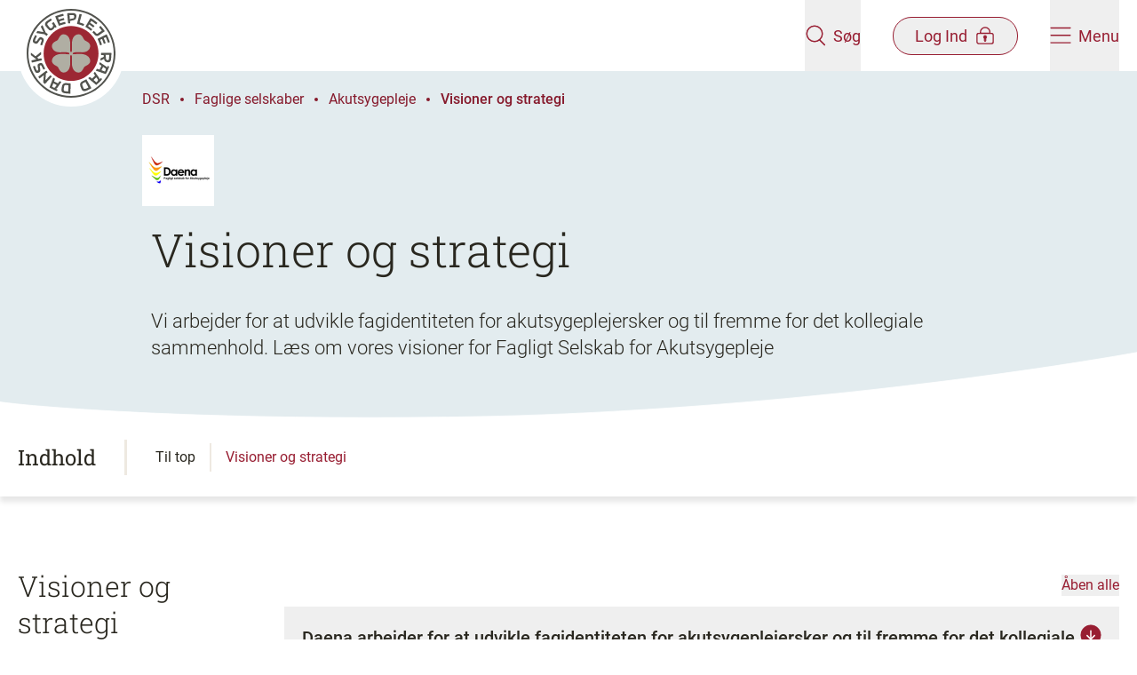

--- FILE ---
content_type: text/html; charset=utf-8
request_url: https://dsr.dk/faglige-selskaber/akutsygepleje/visioner-og-strategi/
body_size: 11358
content:

<!DOCTYPE html>
<html lang="da" dir="ltr">

<head>
  

<meta charset="utf-8"/>
<meta http-equiv="x-ua-compatible" content="ie=edge">
<meta name="viewport" content="width=device-width, initial-scale=1.0"/>

<title>Visioner og strategi | Akutsygepleje | Fagligt selskab | DSR | dsr.dk</title>

<link rel="icon" type="image/x-icon" href="/favicon.ico" />
<link rel="apple-touch-icon" sizes="180x180" href="/apple-touch-icon.png">
<link rel="icon" type="image/png" sizes="32x32" href="/favicon-32x32.png">
<link rel="icon" type="image/png" sizes="16x16" href="/favicon-16x16.png">
<link rel="manifest" href="/site.webmanifest">
<meta name="msapplication-TileColor" content="#9C2733">
<meta name="msapplication-config" content="browserconfig.xml">
<meta name="theme-color" content="#9C2733">

<meta name="description" content="Vi arbejder for at udvikle fagidentiteten for akutsygeplejersker og til fremme for det kollegiale sammenhold. Læs om vores visioner for Fagligt Selskab for Akutsygepleje"/>

<meta name="publication-date" content="9. februar 2023"/>
<meta name="updated-date" content="3. marts 2023"/>
<meta name="page-type" content="Fagligt selskab - indholdsside"/>

<meta name="sender" content="FS: Akutsygepleje"/>
<meta name="keywords" content="Akutsygepleje, Faglighed"/>
<meta name="google-site-verification" content="9O_tq0dPQjcy3z2c4PTcgFfciAIX_f2Z4dJORbAbvtA"/>


<meta property="og:type" content="website"/>
<meta property="og:url" content="https://dsr.dk/faglige-selskaber/akutsygepleje/visioner-og-strategi/"/>
<meta property="og:title" content="Visioner og strategi | Akutsygepleje | Fagligt selskab | DSR"/>
<meta property="og:description" content="Vi arbejder for at udvikle fagidentiteten for akutsygeplejersker og til fremme for det kollegiale sammenhold. Læs om vores visioner for Fagligt Selskab for Akutsygepleje"/>

<meta property="og:image" content="https://dsr.dk/open-graph-dsr-1200x630.png"/>
<meta property="og:image:width" content="1200"/>
<meta property="og:image:height" content="630"/>
<meta name="twitter:image" content="https://dsr.dk/open-graph-dsr-1200x630.png"/>
<meta name="twitter:image:height" content="1200"/>
<meta name="twitter:image:width" content="630"/>
<meta property="og:site_name" content="dsr.dk"/>
<meta property="og:locale" content="da_DK"/>

<meta name="twitter:card" content="summary_large_image"/>
<meta name="twitter:site" content="https://dsr.dk/faglige-selskaber/akutsygepleje/visioner-og-strategi/"/>


<link rel="canonical" href="https://dsr.dk/faglige-selskaber/akutsygepleje/visioner-og-strategi/" />



  <link rel="preload" as="font" type="font/woff2" crossorigin="anonymous" href="/dist/fonts/Roboto-Regular.woff2">
  <link rel="preload" as="font" type="font/woff2" crossorigin="anonymous" href="/dist/fonts/Roboto-Bold.woff2">
  <link rel="preload" as="font" type="font/woff2" crossorigin="anonymous" href="/dist/fonts/Roboto-Light.woff2">
  <link rel="preload" as="font" type="font/woff2" crossorigin="anonymous" href="/dist/fonts/Roboto-Medium.woff2">
  <link rel="preload" as="font" type="font/woff2" crossorigin="anonymous" href="/dist/fonts/RobotoSlab-Light.woff2">
  <link rel="preload" as="font" type="font/woff2" crossorigin="anonymous" href="/dist/fonts/RobotoSlab-Medium.woff2">
  <link rel="preload" as="font" type="font/woff2" crossorigin="anonymous" href="/dist/fonts/RobotoSlab-Regular.woff2">

  <link rel="stylesheet" href="/dist/vendors.css?v=mlgghHniIcDcT7u4dhL_2tzBK3oZ-L4zygzlqAce9pM" />
  <link rel="stylesheet" href="/dist/main.css?v=rhdjzRJdzoL0bJA00kckPSIMzeQcuMWBF1eEqiQTxOI" />

  <script src="/App_Plugins/UmbracoForms/Assets/promise-polyfill/dist/polyfill.min.js?v=13.4.0" type="application/javascript"></script><script src="/App_Plugins/UmbracoForms/Assets/aspnet-client-validation/dist/aspnet-validation.min.js?v=13.4.0" type="application/javascript"></script>

  
<script async src="https://cdn.adnuntius.com/adn.js"></script>

<script>
   window.adn = window.adn || {};
    adn.calls = adn.calls || [];
    
    window.addEventListener("DOMContentLoaded", () => {
       adn.calls.push(function () {
            adn.request({adUnits: [
              // Profiloverblik 1 - Min side - Desktop
              { auId: '0000000000282eff' },
              // Profiloverblik 1 - Min side - Mobile
              { auId: '0000000000282f00' },
              // Profiloverblik 2 - Min side - Desktop
              { auId: '0000000000282f03' },
              // Profiloverblik 2 - Min side - Mobile
              { auId: '0000000000282f0b' },
              // Sygeplejersken artikel 1 Desktop
              { auId: '0000000000282b9d' },
              // Sygeplejersken artikel 1 Mobile
              { auId: '0000000000282ef8' },
              // Sygeplejersken artikel 2 Desktop
              { auId: '0000000000283e1d' },
              // Sygeplejersken artikel 2 Mobile
              { auId: '0000000000283e1e' },
              // Sygeplejersken sektionsside Midt Desktop
              { auId: '000000000027de2d' },
              // Sygeplejersken sektionsside Midt Mobile
              { auId: '000000000027d8a6' },
              // Sygeplejersken sektionsside nederst Desktop
              { auId: '0000000000282f0c' },
              // Sygeplejersken sektionsside nederst - Mobile
              { auId: '0000000000282f0d' },
              // Sygeplejersken front page - Mobile
              { auId: '000000000047c991' },
              // Sygeplejersken front page - Desktop
              { auId: '000000000047c990' },
              // Sygeplejersken Article after 1st component - Mobile
              { auId: '000000000047c994' },
              // Sygeplejersken Article after 1st component - Desktop
              { auId: '000000000047c992' },
              // Sygeplejersken Article bottom - Mobile
              { auId: '000000000047c995' },
              // Sygeplejersken Article bottom - Desktop
              { auId: '000000000047c997' },
              
              //  Add ids for Restricted Content Page when they become available
            ]})
      });
    })
</script>
  
  

<!-- Google Tag Manager -->

<script>
    (function(w,d,s,l,i){
      w[l]=w[l]||[];w[l].push(
        {'gtm.start': new Date().getTime(),event:'gtm.js'}
      ); var f = d.getElementsByTagName(s)[0],
        j = d.createElement(s),dl=l!='dataLayer'?'&l='+l:'';j.async=true;j.src=
          'https://www.googletagmanager.com/gtm.js?id='+i+dl;f.parentNode.insertBefore(j,f);
    })(window,document,'script','dataLayer','GTM-TFSB7TCD');
</script>

<!-- End Google Tag Manager -->


<script>let url="/umbraco/engage/pagedata/ping",pageviewId="14a68f4ad2e04bb6af681a01b4d83454";if("function"==typeof navigator.sendBeacon&&"function"==typeof Blob){let e=new Blob([pageviewId],{type:"text/plain"});navigator.sendBeacon(url,e)}else{let a=new XMLHttpRequest;a.open("POST",url,1),a.setRequestHeader("Content-Type","text/plain"),a.send(pageviewId)}</script></head>

<body class="flex flex-col flex-1 min-h-screen">
<!-- Google Tag Manager (noscript) -->
<noscript>
    <iframe src=https://www.googletagmanager.com/ns.html?id =GTM-TFSB7TCD
            height="0" width="0" style="display:none;visibility:hidden"></iframe>
</noscript>
<!-- End Google Tag Manager (noscript) -->
<a href="#main-content"
   class="fixed top-0 z-50 py-4 -translate-x-1/2 -translate-y-full group duration-120 left-1/2 focus:translate-y-0 focus:outline-none print:hidden">
  <span
    class="block px-16 py-3 bg-red-400 text-white font-medium shadow-lg outline-2 outline-dashed outline-red-400 outline-offset-[5px] outline-">
    Spring
    menu over
  </span>
</a>


<header class="fixed top-0 left-0 right-0 z-40 duration-200 print:hidden" data-site-header>
  <div class="relative z-50 flex justify-between h-20 px-5 duration-200 bg-white" data-site-header-content>
    <a href="/" class="flex-1 block" aria-label="Klik her for at gå til forsiden af Dansk Sygeplejeråd">
      <img src="/dist/images/logo.svg" alt="Dansk Sygeplejeråd logo" class="w-[92px] h-[92px] md:w-[120px] md:h-[120px] duration-200"
        data-site-header-logo>
    </a>
    <div class="flex items-center text-red-400 space-x-9">
      <button class="flex flex-col items-center style-cta md:h-full group md:flex-row" aria-label="Åben søgemodul" data-search-panel-toggler>
        <div data-search-open-icon>
          <svg class="w-6 h-6" fill="" ><use xmlns:xlink="http://www.w3.org/1999/xlink" xlink:href="/dist/sprite.svg#dsr-search"></use></svg>
        </div>
        <div class="hidden" data-search-close-icon>
          <svg class="w-7 h-5 fill-red-400 group-hover:fill-red-300" fill="" ><use xmlns:xlink="http://www.w3.org/1999/xlink" xlink:href="/dist/sprite.svg#dsr-close"></use></svg>
        </div>
        <span class="mt-1 md:ml-2 md:mt-0 duration-120 group-hover:text-red-300">Søg</span>
      </button>

      <button
        href="#"
        class="flex flex-col items-center rounded-full style-cta md:flex-row md:py-2 md:border md:border-red-400 group md:px-6 md:duration-120 md:hover:bg-red-400 md:hover:text-white"
        aria-label="Åben medlems menu"
        data-member-menu-toggler
        >
        <span class=" order-1 mt-1 md:mr-2 md:mt-0 md:-order-1 group-hover:text-red-300 md:group-hover:text-white">Log Ind</span>
        
        <div data-member-menu-open-icon>
<svg class="w-6 h-5 shrink-0 stroke-red-400 md:group-hover:stroke-white" fill="" ><use xmlns:xlink="http://www.w3.org/1999/xlink" xlink:href="/dist/sprite.svg#dsr-lock"></use></svg>        </div>
        
        <div class="hidden" data-member-menu-close-icon>
          <svg class="w-6 h-5 fill-red-400 duration-120 md:group-hover:fill-white" fill="" ><use xmlns:xlink="http://www.w3.org/1999/xlink" xlink:href="/dist/sprite.svg#dsr-close"></use></svg>
        </div>
      </button>

      <button class="relative flex flex-col items-center style-cta group md:flex-row md:h-full" aria-label="Åben hovedemenu" data-site-menu-toggler>
        <div data-site-menu-burger-icon>
          <svg class="w-6 h-5" fill="" ><use xmlns:xlink="http://www.w3.org/1999/xlink" xlink:href="/dist/sprite.svg#dsr-burger-menu"></use></svg>
        </div>
        <div class="hidden" data-site-menu-close-icon>
          <svg class="w-6 h-5 fill-red-400 group-hover:fill-red-300" fill="" ><use xmlns:xlink="http://www.w3.org/1999/xlink" xlink:href="/dist/sprite.svg#dsr-close"></use></svg>
        </div>
        <span class="mt-1 md:ml-2 md:mt-0 group-hover:text-red-300">Menu</span>
      </button>
    </div>
  </div>

  <div class="absolute z-10 invisible w-full h-svh overflow-x-hidden bg-red-400 top-full overscroll-contain" data-site-menu>
    <div class="flex flex-col md:flex-row md:h-full">
      <div class="flex-1 pt-8 md:px-10 lg:px-32 md:pt-20">
        <div class="mb-4 ml-8">
          <a
            href="/bliv-medlem/"
            class="inline-block px-6 py-3 text-white border border-white rounded-full style-cta hover:text-red-500 hover:bg-white duration-120"
            data-site-menu-member-button>
            Bliv medlem
          </a>
        </div>

        <nav role="navigation" aria-label="Hovedmenu">
          <ul class="text-white divide-y style-h2-mobile md:style-h2 divide-white/25" data-site-menu-primary>
            <li>
              <a
                href="/loen-og-arbejdsvilkaar/"
                class="block px-8 py-5 hover:text-white/75 duration-120"
                >
                  L&#xF8;n og arbejdsvilk&#xE5;r
              </a>
            </li>
            <li>
              <a
                href="/medlemsfordele/"
                class="block px-8 py-5 hover:text-white/75 duration-120"
                >
                  Medlemsfordele
              </a>
            </li>
            <li>
              <a
                href="/fag-og-udvikling/"
                class="block px-8 py-5 hover:text-white/75 duration-120"
                >
                  Fag og udvikling
              </a>
            </li>
            <li>
              <a
                href="/arrangementer/"
                class="block px-8 py-5 hover:text-white/75 duration-120"
                >
                  Arrangementer
              </a>
            </li>
          </ul>
        </nav>
      </div>

      <div class="md:w-[40%] pb-28 h-full bg-red-500 md:pt-40 md:px-10 lg:px-32 md:overflow-y-scroll md:overscroll-contain" data-site-sub-menu-bg>
        <nav class="px-5 font-normal text-white style-h5 md:px-0" data-site-sub-menu>
          <div class="relative">
            <a class="relative block border-b h-14 group border-white/25 hover:text-white/75 duration-120"              >
                <button class="absolute flex items-center w-full h-full text-left -translate-y-1/2 top-1/2 md:pl-5" aria-label="Tryk for at se kredse" data-district-menu-trigger>
                  <span class="flex-1">Kredse</span>
                  <svg class="w-7 h-7 fill-white duration-120 group-hover:opacity-75" fill="" ><use xmlns:xlink="http://www.w3.org/1999/xlink" xlink:href="/dist/sprite.svg#dsr-arrow-right"></use></svg>
                </button>

                <button class="absolute flex items-center invisible w-full h-full text-left -translate-y-1/2 top-1/2 md:pl-5" aria-label="Tryk for at gå tilbage" data-district-menu-trigger>
                  <svg class="rotate-180 w-7 h-7 fill-white duration-120 group-hover:opacity-75" fill="" ><use xmlns:xlink="http://www.w3.org/1999/xlink" xlink:href="/dist/sprite.svg#dsr-arrow-right"></use></svg>
                  <span class="ml-4">Tilbage</span>
                </button>
            </a>

            <div data-site-sub-menu-container>
              <ul class="absolute w-full" data-service-menu>
                  <li>
                    <a
                      href="/lederforeningen/"
                      class="block py-4 hover:text-white/75 duration-120 md:pl-5"
                      >
                      Lederforeningen
                    </a>
                  </li>
                  <li>
                    <a
                      href="/sls/"
                      class="block py-4 hover:text-white/75 duration-120 md:pl-5"
                      >
                      SLS
                    </a>
                  </li>
                  <li>
                    <a
                      href="/dsr-mener/"
                      class="block py-4 hover:text-white/75 duration-120 md:pl-5"
                      >
                      DSR mener
                    </a>
                  </li>
                  <li>
                    <a
                      href="/om-dsr/"
                      class="block py-4 hover:text-white/75 duration-120 md:pl-5"
                      >
                      Om DSR
                    </a>
                  </li>
              </ul> 

              <div class="absolute top-0 invisible w-full left-full" aria-hidden data-district-menu>

                <p class="mt-5 mb-5 style-h3-mobile md:style-h3 md:ml-5">Kredse</p>
                <ul>
                    <li class="border-b border-white/25 last:border-0 md:ml-5 md:w-3/4 ">
                      <a
                        href="/kreds-hovedstaden/"
                        class="block py-4 hover:text-white/75 duration-120"
                        >
                          Kreds Hovedstaden
                      </a>
                    </li>
                    <li class="border-b border-white/25 last:border-0 md:ml-5 md:w-3/4 ">
                      <a
                        href="/kreds-midtjylland/"
                        class="block py-4 hover:text-white/75 duration-120"
                        >
                          Kreds Midtjylland
                      </a>
                    </li>
                    <li class="border-b border-white/25 last:border-0 md:ml-5 md:w-3/4 ">
                      <a
                        href="/kreds-nordjylland/"
                        class="block py-4 hover:text-white/75 duration-120"
                        >
                          Kreds Nordjylland
                      </a>
                    </li>
                    <li class="border-b border-white/25 last:border-0 md:ml-5 md:w-3/4 ">
                      <a
                        href="/kreds-sjaelland/"
                        class="block py-4 hover:text-white/75 duration-120"
                        >
                          Kreds Sj&#xE6;lland
                      </a>
                    </li>
                    <li class="border-b border-white/25 last:border-0 md:ml-5 md:w-3/4 ">
                      <a
                        href="/kreds-syddanmark/"
                        class="block py-4 hover:text-white/75 duration-120"
                        >
                          Kreds Syddanmark
                      </a>
                    </li>
                  </ul>
              </div>
            </div>
          </div>

        </nav>
      </div>
    </div>
  </div>
  
<div class="absolute invisible w-full bg-red-400 top-20 h-[150px] place-items-center grid" data-search-panel>
  <div class="w-full max-w-[840px] px-5">
    <form id="cludo-search-menu" class="relative flex w-full bg-white border-2 border-white rounded-full">
      <input
        class="flex-1 py-5 bg-transparent rounded-tl-full rounded-bl-full focus:outline-none px-7"
        placeholder="Søg på emne, titel eller indhold" title="Indtast et eller flere søgeord relateret til emnet"
        data-search-field name="searchrequest" type="search" autocomplete="off" aria-autocomplete="list" aria-haspopup="true">
      <input class="text-center text-white bg-red-400 rounded-tr-full rounded-br-full cursor-pointer duration-120 hover:bg-red-500 style-h4-mobile md:style-h4 w-20 sm:w-28" title="Søg" type="submit" value="Søg">
    </form>
  </div>
</div>

  

<div class="absolute w-full right-0 md:w-[420px] h-screen bg-red-400 invisible" data-member-menu>
  <div data-member-menu-items>
    <div class="bg-red-500 h-[125px] grid place-items-center">
<form action="/faglige-selskaber/akutsygepleje/visioner-og-strategi/" enctype="multipart/form-data" id="form35001a52f3bc4bd0ab9a14f3f9eb3b2c" method="post">        <button data-login-page-button
          class="inline-flex items-center text-center px-7 py-2 border rounded-full duration-120 text-white hover:bg-white hover:text-red-500 hover:border-transparent group"
                type="submit" name="provider" value="UmbracoMembers.DSR OpenIddict Members">
          Log ind p&#xE5; min side

<svg class="w-5 h-5 ml-2 shrink-0 stroke-white group-hover group-hover:stroke-red-500" fill="" ><use xmlns:xlink="http://www.w3.org/1999/xlink" xlink:href="/dist/sprite.svg#dsr-lock"></use></svg>        </button>
<input name="__RequestVerificationToken" type="hidden" value="CfDJ8IBXphDVpdpJnfEkRS_f2oYVpkWLXYhE1SDGU9zbeZ-dDV0MPlMmcNGEkRa0geZPnlYU4pcMhmSc7OJwYAJ_BE9lTMkgKlxD-iCs6BBZoizeFgE_dUhJlXtf8RJgrgThYAscKuUfVadM8w-5Q8gt83c" /><input name="ufprt" type="hidden" value="CfDJ8IBXphDVpdpJnfEkRS_f2obw1R4K9ZTTbMSUGvnRnEjGaHthzm6nfwzroMZZc_AmHg-tt_yiM6RvG0DDfMko2kGKYCQ8bIXg0VhXdU4FN4WusgUGMlHhylpDi0Fw7Wpoe0LAeMxbAghdxX96SNWZ2xIQgJoHLkZYrUyAuFTWCQjd" /></form>    </div>

    <nav class="px-10 mt-2 divide-y md:mt-4 divide-white/25">
        <a class="flex gap-3 py-5 text-white md:py-6 hover:underline">
            <svg class="w-5" width="22" height="23" viewBox="0 0 22 23" fill="none">
              <rect class="stroke-red-600" x=".75" y="8.75" width="20.5" height="13.5" rx="2.25" stroke-width="1.5" />
              <path class="stroke-red-600" d="M4.938 6.875a6.125 6.125 0 1 1 12.25 0v1.542H4.938V6.875Z" stroke="#981E32"
            stroke-width="1.5" />
              <circle class="fill-red-600" cx="10.997" cy="13.833" r="1.833" />
              <path class="fill-red-600" d="M10.086 14.75h1.833v3.667a.917.917 0 0 1-1.833 0V14.75Z" />
            </svg>
          <span>Medlemsprofil</span>
        </a>
        <a class="flex gap-3 py-5 text-white md:py-6 hover:underline">
            <svg class="w-5" width="22" height="23" viewBox="0 0 22 23" fill="none">
              <rect class="stroke-red-600" x=".75" y="8.75" width="20.5" height="13.5" rx="2.25" stroke-width="1.5" />
              <path class="stroke-red-600" d="M4.938 6.875a6.125 6.125 0 1 1 12.25 0v1.542H4.938V6.875Z" stroke="#981E32"
            stroke-width="1.5" />
              <circle class="fill-red-600" cx="10.997" cy="13.833" r="1.833" />
              <path class="fill-red-600" d="M10.086 14.75h1.833v3.667a.917.917 0 0 1-1.833 0V14.75Z" />
            </svg>
          <span>Mine kurser</span>
        </a>
        <a class="flex gap-3 py-5 text-white md:py-6 hover:underline">
            <svg class="w-5" width="22" height="23" viewBox="0 0 22 23" fill="none">
              <rect class="stroke-red-600" x=".75" y="8.75" width="20.5" height="13.5" rx="2.25" stroke-width="1.5" />
              <path class="stroke-red-600" d="M4.938 6.875a6.125 6.125 0 1 1 12.25 0v1.542H4.938V6.875Z" stroke="#981E32"
            stroke-width="1.5" />
              <circle class="fill-red-600" cx="10.997" cy="13.833" r="1.833" />
              <path class="fill-red-600" d="M10.086 14.75h1.833v3.667a.917.917 0 0 1-1.833 0V14.75Z" />
            </svg>
          <span>Min l&#xF8;n og overenskomst</span>
        </a>
        <a class="flex gap-3 py-5 text-white md:py-6 hover:underline">
            <svg class="w-5" width="22" height="23" viewBox="0 0 22 23" fill="none">
              <rect class="stroke-red-600" x=".75" y="8.75" width="20.5" height="13.5" rx="2.25" stroke-width="1.5" />
              <path class="stroke-red-600" d="M4.938 6.875a6.125 6.125 0 1 1 12.25 0v1.542H4.938V6.875Z" stroke="#981E32"
            stroke-width="1.5" />
              <circle class="fill-red-600" cx="10.997" cy="13.833" r="1.833" />
              <path class="fill-red-600" d="M10.086 14.75h1.833v3.667a.917.917 0 0 1-1.833 0V14.75Z" />
            </svg>
          <span>Min kreds</span>
        </a>
        <a class="flex gap-3 py-5 text-white md:py-6 hover:underline">
            <svg class="w-5" width="22" height="23" viewBox="0 0 22 23" fill="none">
              <rect class="stroke-red-600" x=".75" y="8.75" width="20.5" height="13.5" rx="2.25" stroke-width="1.5" />
              <path class="stroke-red-600" d="M4.938 6.875a6.125 6.125 0 1 1 12.25 0v1.542H4.938V6.875Z" stroke="#981E32"
            stroke-width="1.5" />
              <circle class="fill-red-600" cx="10.997" cy="13.833" r="1.833" />
              <path class="fill-red-600" d="M10.086 14.75h1.833v3.667a.917.917 0 0 1-1.833 0V14.75Z" />
            </svg>
          <span>Mine netv&#xE6;rk</span>
        </a>
        <a class="flex gap-3 py-5 text-white md:py-6 hover:underline">
            <svg class="w-5" width="22" height="23" viewBox="0 0 22 23" fill="none">
              <rect class="stroke-red-600" x=".75" y="8.75" width="20.5" height="13.5" rx="2.25" stroke-width="1.5" />
              <path class="stroke-red-600" d="M4.938 6.875a6.125 6.125 0 1 1 12.25 0v1.542H4.938V6.875Z" stroke="#981E32"
            stroke-width="1.5" />
              <circle class="fill-red-600" cx="10.997" cy="13.833" r="1.833" />
              <path class="fill-red-600" d="M10.086 14.75h1.833v3.667a.917.917 0 0 1-1.833 0V14.75Z" />
            </svg>
          <span>TR-kompasset</span>
        </a>
        <a class="flex gap-3 py-5 text-white md:py-6 hover:underline">
            <svg class="w-5" width="22" height="23" viewBox="0 0 22 23" fill="none">
              <rect class="stroke-red-600" x=".75" y="8.75" width="20.5" height="13.5" rx="2.25" stroke-width="1.5" />
              <path class="stroke-red-600" d="M4.938 6.875a6.125 6.125 0 1 1 12.25 0v1.542H4.938V6.875Z" stroke="#981E32"
            stroke-width="1.5" />
              <circle class="fill-red-600" cx="10.997" cy="13.833" r="1.833" />
              <path class="fill-red-600" d="M10.086 14.75h1.833v3.667a.917.917 0 0 1-1.833 0V14.75Z" />
            </svg>
          <span>Lederforeningen</span>
        </a>
        <a class="flex gap-3 py-5 text-white md:py-6 hover:underline">
            <svg class="w-5" width="22" height="23" viewBox="0 0 22 23" fill="none">
              <rect class="stroke-red-600" x=".75" y="8.75" width="20.5" height="13.5" rx="2.25" stroke-width="1.5" />
              <path class="stroke-red-600" d="M4.938 6.875a6.125 6.125 0 1 1 12.25 0v1.542H4.938V6.875Z" stroke="#981E32"
            stroke-width="1.5" />
              <circle class="fill-red-600" cx="10.997" cy="13.833" r="1.833" />
              <path class="fill-red-600" d="M10.086 14.75h1.833v3.667a.917.917 0 0 1-1.833 0V14.75Z" />
            </svg>
          <span>SLS</span>
        </a>
    </nav>
  </div>
</div>

</header>

<main id="main-content" class="flex flex-col flex-1 mt-20">
  






<div class=" relative overflow-hidden bg-blue-100 z-10">
  <div
    style="background-image: url(/dist/images/watermark-blue-200.svg)"
    class="absolute -z-10 inset-0 bg-no-repeat bg-[position:left_-20rem_bottom_-5rem] bg-[length:700px_700px] lg:bg-[position:left_-20rem_top_3rem] lg:bg-[length:1300px_1300px] bg-fixed print:bg-local">
  </div>

  <nav aria-label="Du er her:" role="navigation" class="pl-5 z-10 text-red-500 mt-6 md:mt-12 lg:mt-5 lg:pl-40">
  <ul class="flex items-center h-full py-2 lg:hidden print:hidden">
      <a href="/" class="mr-3">
        <svg class="rotate-180 fill-red-500 w-7 h-3" fill="" ><use xmlns:xlink="http://www.w3.org/1999/xlink" xlink:href="/dist/sprite.svg#dsr-arrow-right"></use></svg>
      </a>
      <li class="flex items-center flex-shrink-0 ">
        <a href="/faglige-selskaber/akutsygepleje/" class="group relative ">
          Akutsygeple...
          <span class="absolute -bottom-[2px] left-0 w-0 h-[2px] block duration-200 bg-red-500 group-hover:w-full"></span>
        </a>
          <span class="z-10 block w-1 h-1 mx-3 bg-red-500 rounded-full"></span>
      </li>
      <li class="flex items-center flex-shrink-0 pr-5">
        <a href="/faglige-selskaber/akutsygepleje/visioner-og-strategi/" class="group relative font-medium">
          Visioner og...
          <span class="absolute -bottom-[2px] left-0 w-0 h-[2px] block duration-200 bg-red-500 group-hover:w-full"></span>
        </a>
      </li>
  </ul>
  <ul class="flex-wrap items-center hidden h-full lg:flex print:inline-flex">
      <li class="flex items-center flex-shrink-0 print:inline-flex">
        <a href="/" class="group relative ">
          DSR
          <span class="absolute -bottom-[2px] left-0 w-0 h-[2px] block z-10 duration-200 bg-red-500 group-hover:w-full"></span>
        </a>
          <span class="z-10 block w-1 h-1 mx-3 bg-red-500 rounded-full "></span>
      </li>
      <li class="flex items-center flex-shrink-0 print:inline-flex">
        <a href="/faglige-selskaber/" class="group relative ">
          Faglige selskaber
          <span class="absolute -bottom-[2px] left-0 w-0 h-[2px] block z-10 duration-200 bg-red-500 group-hover:w-full"></span>
        </a>
          <span class="z-10 block w-1 h-1 mx-3 bg-red-500 rounded-full "></span>
      </li>
      <li class="flex items-center flex-shrink-0 print:inline-flex">
        <a href="/faglige-selskaber/akutsygepleje/" class="group relative ">
          Akutsygepleje
          <span class="absolute -bottom-[2px] left-0 w-0 h-[2px] block z-10 duration-200 bg-red-500 group-hover:w-full"></span>
        </a>
          <span class="z-10 block w-1 h-1 mx-3 bg-red-500 rounded-full "></span>
      </li>
      <li class="flex items-center flex-shrink-0 print:inline-flex">
        <a href="/faglige-selskaber/akutsygepleje/visioner-og-strategi/" class="group relative font-medium">
          Visioner og strategi
          <span class="absolute -bottom-[2px] left-0 w-0 h-[2px] block z-10 duration-200 bg-red-500 group-hover:w-full"></span>
        </a>
      </li>
  </ul>
</nav>
  <div class="min-h-[80px] relative z-10 flex items-end pl-5 mb-4 lg:mt-7 lg:pl-40">
      <a href="/faglige-selskaber/akutsygepleje/">
        
<img class="h-16 lg:h-20"
     src="/media/zikn0hrs/logo.png?v=1d93c634f038580"
     alt="Logo"
     title="Logo"
     srcset="/media/zikn0hrs/logo.png?v=1d93c634f038580&format=webp" />


      </a>
  </div>
  <div class="relative z-10 px-5 pb-16 mx-auto md:max-w-lg lg:px-40 xl:px-5">
    <div class="max-w-md mx-auto lg:mx-0 xl:mx-auto">
      <h1 class="mb-8 style-h2 md:style-h1"><p>Visioner og strategi</p></h1>
        <p class="style-lead-mobile md:style-lead">Vi arbejder for at udvikle fagidentiteten for akutsygeplejersker og til fremme for det kollegiale sammenhold. L&#xE6;s om vores visioner for Fagligt Selskab for Akutsygepleje</p>
    </div>
  </div>
</div>


  <div class="fixed bottom-0 left-0 duration-200 w-full bg-white z-30 lg:top-0 lg:bottom-auto lg:sticky shadow-[0_-6px_6px_rgba(0,0,0,0.1)] lg:shadow-[0_6px_6px_rgba(0,0,0,0.1)] print:hidden" data-anchor-menu>
      <img src="/dist/images/curve.svg" class="absolute z-10 hidden w-full pointer-events-none bottom-full lg:block" alt=""/>
    <span class="absolute hidden w-full h-32 bg-white pointer-events-none -top-14 -z-10 lg:hidden" data-anchor-menu-backdrop></span>
    <div class="lg:py-6">
      <div class="max-w-lg px-5 mx-auto lg:flex">
        <div class="relative flex items-center justify-center py-4 text-center cursor-pointer lg:items-stretch lg:justify-start lg:py-0 lg:mr-8" data-anchor-menu-toggler>
          <div class="relative top-[2px] mr-2 lg:hidden">
            <button aria-label="Åbn ankermenu" data-anchor-menu-open-icon>
              <svg class="w-5 h-4" fill="" ><use xmlns:xlink="http://www.w3.org/1999/xlink" xlink:href="/dist/sprite.svg#dsr-anchor-menu"></use></svg>
            </button>
            <button aria-label="Luk ankermenu" class="hidden" data-anchor-menu-close-icon>
              <svg class="w-5 h-5 fill-red-400" fill="" ><use xmlns:xlink="http://www.w3.org/1999/xlink" xlink:href="/dist/sprite.svg#dsr-close"></use></svg>
            </button>
          </div>
          <span class="style-h4-mobile lg:style-h4 lg:mr-8 lg:text-black lg:self-center">Indhold</span>
          <span class="bg-beige-200 absolute left-0 top-full w-full h-[3px] lg:static lg:h-auto lg:w-[3px]"></span>
        </div>

        <ul class="hidden overflow-y-auto max-h-[500px] lg:max-h-auto lg:flex flex-wrap" data-anchor-menu-list aria-hidden>
          <li class="my-1 after:bg-beige-200 after:w-full after:block after:h-[2px] lg:after:h-auto lg:after:mx-4 lg:after:w-[2px] lg:flex">
            <a href="#" class="block py-3 lg:py-1 hover:text-red-400" data-anchor-menu-link>
              <span>Til top</span>
            </a>
          </li>
            <li class="my-1 after:bg-beige-200 after:w-full after:block after:h-[2px] last:after:h-0 lg:after:h-auto lg:after:mx-4 lg:after:w-[2px] lg:flex">
              <a href="#Visioner&#x2B;og&#x2B;strategi" class="block py-3 lg:py-1 hover:text-red-400" data-anchor-menu-link>
                <span>Visioner og strategi</span>
              </a>
            </li>
        </ul>
      </div>
    </div>
  </div>



<div class="umb-block-list">
    <div id="Visioner&#x2B;og&#x2B;strategi"  data-scroll-to>

<section class="relative" data-accordion-container>
  <img src="/dist/images/curve.svg" class="absolute z-10 w-full pointer-events-none bottom-full" alt=""/>
  <div class="max-w-lg px-5 py-12 m-auto lg:py-20">
    <div class="xl:flex">
      <div class="flex-1 xl:pr-12">
        <h2 class="mb-4 style-h2-mobile md:style-h3">Visioner og strategi</h2>
        <p class="mb-8 style-body"></p>
      </div>
      <div class="mt-2">
        <div class="justify-end hidden mb-3 text-red-400 md:flex">
          <button data-accordion-toggle-all>Åben alle</button>
        </div>
        <div class="space-y-2 xl:w-md">
          


<div class="bg-beige-100" data-accordion>
  <button class="flex justify-between w-full p-5 cursor-pointer duration-120 hover:bg-beige-200" aria-label="Tryk for at læse mere om Daena arbejder for at udvikle fagidentiteten for akutsygeplejersker og til fremme for det kollegiale sammenhold" data-accordion-toggler>
    <h2 class="text-left style-h5">Daena arbejder for at udvikle fagidentiteten for akutsygeplejersker og til fremme for det kollegiale sammenhold</h2>
    <div class="duration-250" data-accordion-icon>
    <svg class="w-6 h-6" fill="" ><use xmlns:xlink="http://www.w3.org/1999/xlink" xlink:href="/dist/sprite.svg#dsr-arrow-down"></use></svg>
    </div>
  </button>

  <div class="hidden overflow-hidden duration-250" data-accordion-panel aria-hidden>
    <div class="px-5 py-6 ">
      <div class="rich-text">
        <ul style="list-style-type: square;">
<li>Sætter akutsygepleje på dagsordenen, indgår som høringspartner og bidrager med fagpolitiske synspunkter</li>
<li>Bidrager til beskrivelse af visioner for akutsygeplejen i regi af DSR</li>
<li>Giver bud på definition af akutsygepleje</li>
<li>Medvirker til at skabe interesse for akutsygepleje</li>
<li>Medvirker til beskrivelse af akutsygeplejerskens kompetenceprofil</li>
<li>Indgår i dialog med andre faglige selskaber</li>
<li>Har fokus på samarbejdet med sygeplejestuderende</li>
<li>Tilrettelægger medlemsarrangementer/faglige temadage</li>
<li>Er aktive i forhold til pressen/fagpressen i relation til akutsygepleje og akutområdet</li>
</ul>
      </div>
    </div>
  </div>
</div>
<div class="bg-beige-100" data-accordion>
  <button class="flex justify-between w-full p-5 cursor-pointer duration-120 hover:bg-beige-200" aria-label="Tryk for at læse mere om Daena arbejder for, at fremme det gode patientforl&#xF8;b for akutte patienter og p&#xE5;r&#xF8;rende" data-accordion-toggler>
    <h2 class="text-left style-h5">Daena arbejder for, at fremme det gode patientforl&#xF8;b for akutte patienter og p&#xE5;r&#xF8;rende</h2>
    <div class="duration-250" data-accordion-icon>
    <svg class="w-6 h-6" fill="" ><use xmlns:xlink="http://www.w3.org/1999/xlink" xlink:href="/dist/sprite.svg#dsr-arrow-down"></use></svg>
    </div>
  </button>

  <div class="hidden overflow-hidden duration-250" data-accordion-panel aria-hidden>
    <div class="px-5 py-6 ">
      <div class="rich-text">
        <ul style="list-style-type: square;">
<li>Daena indbyder til - og indgår i tværfagligt samarbejde omkring akutte patientforløb.</li>
<li>Bidrager til beskrivelse af visioner for akutsygeplejen i regi af DSR</li>
<li>Opfordrer medlemmerne til at beskrive gode erfaringer med konkrete tiltag - til inspiration</li>
<li>Opsamler og videregiver gode patienthistorier.</li>
</ul>
      </div>
    </div>
  </div>
</div>
<div class="bg-beige-100" data-accordion>
  <button class="flex justify-between w-full p-5 cursor-pointer duration-120 hover:bg-beige-200" aria-label="Tryk for at læse mere om Daena medvirker til udvikling og forskning inden for akutomr&#xE5;det" data-accordion-toggler>
    <h2 class="text-left style-h5">Daena medvirker til udvikling og forskning inden for akutomr&#xE5;det</h2>
    <div class="duration-250" data-accordion-icon>
    <svg class="w-6 h-6" fill="" ><use xmlns:xlink="http://www.w3.org/1999/xlink" xlink:href="/dist/sprite.svg#dsr-arrow-down"></use></svg>
    </div>
  </button>

  <div class="hidden overflow-hidden duration-250" data-accordion-panel aria-hidden>
    <div class="px-5 py-6 ">
      <div class="rich-text">
        <ul style="list-style-type: square;">
<li>Indgår i og understøtter forskningsrelaterede aktiviteter inden for akutsygeplejeområdet</li>
<li>Deltager som medarrangør af Danish Emergency Medicine Conference (DEMC)</li>
<li>Medvirker til udgivelsen af Dansk Tidsskrift for Akutmedicin</li>
<li>Har medlemskab af DASYS</li>
<li>Til støtte af udarbejdelse af posters og abstracts er der udarbejdet en vejledning, som findes på Daenas hjemmeside</li>
<li>Indgår i internationale fora</li>
</ul>
      </div>
    </div>
  </div>
</div>
<div class="bg-beige-100" data-accordion>
  <button class="flex justify-between w-full p-5 cursor-pointer duration-120 hover:bg-beige-200" aria-label="Tryk for at læse mere om Daena arbejder for en national specialuddannelse" data-accordion-toggler>
    <h2 class="text-left style-h5">Daena arbejder for en national specialuddannelse</h2>
    <div class="duration-250" data-accordion-icon>
    <svg class="w-6 h-6" fill="" ><use xmlns:xlink="http://www.w3.org/1999/xlink" xlink:href="/dist/sprite.svg#dsr-arrow-down"></use></svg>
    </div>
  </button>

  <div class="hidden overflow-hidden duration-250" data-accordion-panel aria-hidden>
    <div class="px-5 py-6 ">
      <div class="rich-text">
        <ul style="list-style-type: square;">
<li>Deltager i den uddannelsespolitiske diskussion og udvikling</li>
<li>Fordrer tværfaglig undervisning</li>
</ul>
      </div>
    </div>
  </div>
</div>
        </div>
      </div>

    </div>
  </div>
</section>    </div>
</div>

</main>



<footer class="print:hidden">
  <div class="relative py-12 overflow-hidden bg-red-400 lg:py-16">
    <div
      style="background-image: url(/dist/images/watermark-red-500.svg)"
      class="absolute inset-0 bg-no-repeat bg-[position:left_-20rem_bottom_-5rem] bg-[length:700px_700px] lg:bg-[position:left_-20rem_top_3rem] lg:bg-[length:1300px_1300px] bg-fixed">
    </div>

    <div class="relative max-w-lg px-5 m-auto">
      <nav role="navigation" aria-label="Footer Menu" class="items-center justify-between text-white lg:flex">
        <ul class="flex-wrap w-1/2 gap-y-4 lg:flex">
            <li class="my-6 lg:w-1/2 lg:my-0">
              <a href="/om-dsr/" class="inline-flex items-center group style-cta">
                <span class="relative">
                  Om DSR
                  <span class="absolute -bottom-[2px] left-0 w-0 h-[2px] block duration-200 bg-white group-hover:w-full"></span>
                </span>
                <svg class="w-7 h-7 fill-white ml-3" fill="" ><use xmlns:xlink="http://www.w3.org/1999/xlink" xlink:href="/dist/sprite.svg#dsr-arrow-right"></use></svg>
              </a>
            </li>
            <li class="my-6 lg:w-1/2 lg:my-0">
              <a href="/dsr-mener/" class="inline-flex items-center group style-cta">
                <span class="relative">
                  DSR mener
                  <span class="absolute -bottom-[2px] left-0 w-0 h-[2px] block duration-200 bg-white group-hover:w-full"></span>
                </span>
                <svg class="w-7 h-7 fill-white ml-3" fill="" ><use xmlns:xlink="http://www.w3.org/1999/xlink" xlink:href="/dist/sprite.svg#dsr-arrow-right"></use></svg>
              </a>
            </li>
            <li class="my-6 lg:w-1/2 lg:my-0">
              <a href="/om-dsr/kontakt-dansk-sygeplejeraad/" class="inline-flex items-center group style-cta">
                <span class="relative">
                  Kontakt
                  <span class="absolute -bottom-[2px] left-0 w-0 h-[2px] block duration-200 bg-white group-hover:w-full"></span>
                </span>
                <svg class="w-7 h-7 fill-white ml-3" fill="" ><use xmlns:xlink="http://www.w3.org/1999/xlink" xlink:href="/dist/sprite.svg#dsr-arrow-right"></use></svg>
              </a>
            </li>
            <li class="my-6 lg:w-1/2 lg:my-0">
              <a href="/nyheder/" class="inline-flex items-center group style-cta">
                <span class="relative">
                  Nyheder
                  <span class="absolute -bottom-[2px] left-0 w-0 h-[2px] block duration-200 bg-white group-hover:w-full"></span>
                </span>
                <svg class="w-7 h-7 fill-white ml-3" fill="" ><use xmlns:xlink="http://www.w3.org/1999/xlink" xlink:href="/dist/sprite.svg#dsr-arrow-right"></use></svg>
              </a>
            </li>
        </ul>
        <ul class="flex flex-wrap gap-5 mt-10 lg:w-1/2 lg:mt-0">
            <li>
              <a href="/tr-kompasset/"
               class="flex py-2 border border-white rounded-full group px-7 duration-120 style-cta hover:bg-white hover:text-red-400">
                <span>TR-kompasset</span>
              </a>
            </li>
            <li>
              <a href="/sygeplejeetisk-raad/"
               class="flex py-2 border border-white rounded-full group px-7 duration-120 style-cta hover:bg-white hover:text-red-400">
                <span>Sygeplejeetisk R&#xE5;d</span>
              </a>
            </li>
        </ul>
      </nav>
    </div>
  </div>

  <div class="relative flex items-center justify-end px-5 py-8 bg-white">
    <a href="/" class="absolute block left-5 -top-4" aria-label="Klik her for at gå til forsiden af Dansk Sygeplejeråd">
      <img src="/dist/images/logo.svg" alt="Dansk Sygeplejeråd logo" class="w-[100px] h-[100px]">
    </a>
    <div class="flex flex-col items-end lg:flex-row lg:items-center">
      <ul class="flex flex-wrap justify-end gap-8 lg:mr-24">
          <li>
            <a href="/om-dsr/the-danish-nurses-organization/" class="relative group style-cta">
              <span>In English</span>
              <span class="absolute -bottom-[1.5px] left-0 w-0 h-[1.5px] block duration-200 bg-black group-hover:w-full"></span>
            </a>
          </li>
          <li>
            <a href="/om-dsr/annoncering/" class="relative group style-cta">
              <span>Annoncering</span>
              <span class="absolute -bottom-[1.5px] left-0 w-0 h-[1.5px] block duration-200 bg-black group-hover:w-full"></span>
            </a>
          </li>
          <li>
            <a href="/om-dsr/privatlivspolitik/" class="relative group style-cta">
              <span>Privatlivspolitik</span>
              <span class="absolute -bottom-[1.5px] left-0 w-0 h-[1.5px] block duration-200 bg-black group-hover:w-full"></span>
            </a>
          </li>
          <li>
            <a href="https://job.dsr.dk/" class="relative group style-cta">
              <span>DSR Job</span>
              <span class="absolute -bottom-[1.5px] left-0 w-0 h-[1.5px] block duration-200 bg-black group-hover:w-full"></span>
            </a>
          </li>
          <li>
            <a href="/presse/" class="relative group style-cta">
              <span>Presse</span>
              <span class="absolute -bottom-[1.5px] left-0 w-0 h-[1.5px] block duration-200 bg-black group-hover:w-full"></span>
            </a>
          </li>
      </ul>
      <div class="flex gap-4 -order-1 mb-7 lg:order-1 lg:mb-0">
        <a href="https://www.facebook.com/sygeplejersker" target="_blank" class="flex-none hover:opacity-85" title="Facebook">
          <svg class="w-6 h-6" fill="" ><use xmlns:xlink="http://www.w3.org/1999/xlink" xlink:href="/dist/sprite.svg#dsr-facebook"></use></svg>
        </a>
        <a href="https://www.linkedin.com/company/dsr" target="_blank" class="flex-none hover:opacity-85" title="LinkedIn">
          <svg class="w-6 h-6" fill="" ><use xmlns:xlink="http://www.w3.org/1999/xlink" xlink:href="/dist/sprite.svg#dsr-linkedin"></use></svg>
        </a>
      </div>
    </div>
  </div>

</footer>
<p class="hidden print:block">
  https://dsr.dk/faglige-selskaber/akutsygepleje/visioner-og-strategi/
</p>

<script defer="defer" src="/dist/vendors.js?v=qFRJiXt_jRB5ag9OluPs9NXqESaRJxJ4jlrqsRHmhMc"></script>
<script defer="defer" src="/dist/main.js?v=mJeb89Aoxo9BUwUTj0Cj6xH0SF7v8oge_Q287iTPaqk"></script>
<link defer="defer" rel="stylesheet" type="text/css" href="https://customer.cludo.com/assets/3056/13010/cludo-search.min.css">
<script defer="defer" type="text/javascript" src="https://customer.cludo.com/scripts/bundles/search-script.min.js"></script>
<script>
    var cludo_engineId = 13010; //Engine ID
    var cludo_language = 'da'; //Language
    var cludo_searchUrl = '/search'; //Search URL 
</script>
<script defer="defer" type="text/javascript" src="https://customer.cludo.com/assets/3056/13010/cludo-helper.js"></script>

                    <script>
                    if (typeof umbracoEngage !== 'undefined' && umbracoEngage.analytics) {
                        umbracoEngage.analytics.init("14a68f4a-d2e0-4bb6-af68-1a01b4d83454");
                    } else {
                        document.addEventListener('umbracoEngageAnalyticsReady', function() {
                            typeof umbracoEngage !== 'undefined' && umbracoEngage.analytics && umbracoEngage.analytics.init("14a68f4a-d2e0-4bb6-af68-1a01b4d83454");
                        });
                    }
                    </script></body>
</html>

--- FILE ---
content_type: image/svg+xml
request_url: https://dsr.dk/dist/images/watermark-blue-200.svg
body_size: 16028
content:
<svg xmlns="http://www.w3.org/2000/svg" width="1323" height="1323" fill="none"><path fill="#D8E3E7" fill-rule="evenodd" d="M18.375 661.493A643.133 643.133 0 0 1 126.766 304.19 643.132 643.132 0 0 1 786.982 30.735a643.118 643.118 0 0 1 505.288 505.318 643.119 643.119 0 0 1-273.49 660.197 643.133 643.133 0 0 1-357.309 108.38 643.298 643.298 0 0 1-246.11-48.96 643.105 643.105 0 0 1-208.639-139.42A643.09 643.09 0 0 1 18.375 661.493Zm-18.375 0A661.503 661.503 0 0 1 408.367 50.349a661.501 661.501 0 0 1 382.201-37.635 661.506 661.506 0 0 1 519.722 519.755 661.518 661.518 0 0 1-37.65 382.199 661.576 661.576 0 0 1-243.65 296.862A661.428 661.428 0 0 1 661.47 1323a661.362 661.362 0 0 1-253.141-50.36 661.357 661.357 0 0 1-214.6-143.4A661.375 661.375 0 0 1 50.343 914.637 661.482 661.482 0 0 1 0 661.493Zm881.094 328.688a395.335 395.335 0 0 1-219.612 66.609 395.32 395.32 0 0 1-279.49-115.783 395.295 395.295 0 0 1-115.78-279.489 395.276 395.276 0 0 1 244.013-365.197 395.281 395.281 0 0 1 430.781 85.688 395.347 395.347 0 0 1 108.184 202.393 395.288 395.288 0 0 1-22.5 228.385 395.304 395.304 0 0 1-145.596 177.394ZM362.231 779.228c0 43.381 35.705 62.889 63.652 78.159 10.495 5.734 19.897 10.871 25.902 16.45 5.665 5.972 10.79 15.556 16.527 26.284 14.909 27.879 33.947 63.482 77.322 63.482a94.307 94.307 0 0 0 64.895-29.572c28.425-28.474 37.039-74.167 37.039-118.793 0-13.225-.443-25.561-.864-37.319-.384-10.707-.752-20.956-.752-30.94 0-26.334 0-57.525 15.02-57.525s15.556 29.035 15.556 55.376c0 10.26-.492 20.764-1.006 31.748-.563 12.032-1.153 24.64-1.153 38.13 0 44.611 8.59 90.304 37.551 119.323a94.33 94.33 0 0 0 64.903 29.572c43.373 0 62.413-35.609 77.321-63.49 5.735-10.724 10.858-20.306 16.52-26.276 6.078-5.649 15.68-10.805 26.394-16.557 28.044-15.056 63.703-34.2 63.703-76.978a94.704 94.704 0 0 0-29.496-65.036c-38.071-38.173-89.05-44.65-146.948-44.65-16.589 0-35.368 2.206-51.007 4.043-11.154 1.31-20.719 2.434-26.741 2.434-13.397 0-19.315-2.165-19.315-10.798 0-15.062 29.496-27.952 125.504-20.962 44.509 3.223 90.097-3.238 118.507-31.72a94.71 94.71 0 0 0 21.117-30.431 94.859 94.859 0 0 0 7.843-36.225c0-42.373-35.343-61.41-63.225-76.428-10.672-5.748-20.251-10.907-26.336-16.561-5.609-6.065-10.73-15.632-16.447-26.314-15.055-28.129-34.249-63.989-77.394-63.989a94.38 94.38 0 0 0-64.903 29.564c-28.417 28.482-37.039 74.167-37.039 118.793 0 13.231.443 27.046.865 40.212.384 11.987.751 23.436.751 33.418 0 26.349 0 57.517-15.029 57.517-15.028 0-15.54-29.019-15.54-55.361 0-10.26.49-21.991 1.002-34.255.562-13.434 1.15-27.508 1.15-40.994 0-44.618-8.582-90.303-37.543-119.33a94.367 94.367 0 0 0-64.896-29.564c-43.141 0-62.335 35.853-77.393 63.982-5.72 10.684-10.843 20.255-16.455 26.321-6.061 5.629-15.583 10.767-26.198 16.496-27.905 15.059-63.364 34.196-63.364 77.03a94.89 94.89 0 0 0 7.842 36.223 94.712 94.712 0 0 0 21.111 30.433c28.425 28.482 74.013 34.935 118.522 31.712 96-6.982 125.497 5.916 125.497 20.971 0 8.641-5.902 10.805-19.307 10.805-6.032 0-15.598-1.125-26.762-2.438-15.638-1.838-34.426-4.047-51.011-4.047-57.913 0-108.861 6.485-146.939 44.65a90.423 90.423 0 0 0-20.822 28.803 90.614 90.614 0 0 0-8.131 34.622Zm230.162 325.762c1.855.23 23.812 2.93 57.978 5.18 1.327.09 2.547.7 3.444 1.68a5.135 5.135 0 0 1 1.34 3.6l-3.868 142.79a5.11 5.11 0 0 1-.446 1.97 5.071 5.071 0 0 1-1.176 1.64 4.93 4.93 0 0 1-1.72 1.06c-.639.24-1.317.34-1.996.31-12.668-.65-46.37-2.56-77.458-6.65-41.683-5.47-55.808-27.89-49.944-60.29l8.26-45.8c6.563-34.76 31.652-48.54 65.331-45.49h.255Zm-15.266 121.93c18.262 2.41 41.683 4.14 41.683 4.14l4.116-92.69-32.02-3.75c-16.19-2.08-28.933 1.71-32.365 20.32l-7.599 43.4c-3.101 18.25 9.665 26.51 26.185 28.58ZM286.768 963.062l-7.239 103.328 70.226-76.122a5.103 5.103 0 0 1 3.562-1.645 5.113 5.113 0 0 1 3.677 1.367c3.62 3.364 9.439 8.741 15.402 14.04.509.45.923 1 1.216 1.61a5.122 5.122 0 0 1-.871 5.69l-97.394 104.8a5.137 5.137 0 0 1-7.157.33 1259.645 1259.645 0 0 1-19.914-18.07 4.972 4.972 0 0 1-1.282-1.9 5.031 5.031 0 0 1-.317-2.26l9.086-107.454-59.323 47.454a5.1 5.1 0 0 1-1.801.91c-.655.19-1.34.24-2.016.16l-.204-.03c-.082-.02-.163-.03-.243-.05a3.688 3.688 0 0 1-.462-.12 5.327 5.327 0 0 1-1.01-.44 5.186 5.186 0 0 1-1.525-1.33 995.03 995.03 0 0 1-13.817-18.33 5.095 5.095 0 0 1 1.036-7.09l113.809-86.486a5.093 5.093 0 0 1 1.806-.878 5.096 5.096 0 0 1 5.388 1.899 2013.518 2013.518 0 0 0 12.428 16.58 5.114 5.114 0 0 1-.969 7.164l-22.092 16.873Zm-84.388-63.025-5.774-38.229c-1.374-9.642-1.697-17.902 5.189-20.312l4.385-1.682c10.033-4.008 14.22 4.908 19.495 16.143l.487 1.038c8.861 18.998 18.112 36.697 22.377 44.732a5.111 5.111 0 0 0 2.107 2.104 5.085 5.085 0 0 0 2.921.569 5.09 5.09 0 0 0 1.911-.593l17.203-9.289a5.091 5.091 0 0 0 2.118-6.841c-4.761-9.116-15.769-30.412-23.143-46.181-14.47-31.013-29.632-43.749-57.874-32.042l-9.979 4.13c-18.608 7.607-22.738 23.436-19.637 40.647l7.915 45.806c1.72 9.289.353 15.146-6.541 18.593l-3.101 1.374c-8.613 3.8-14.125-2.725-19.284-15.491-7.186-17.842-15.619-42.067-19.065-52.136a5.108 5.108 0 0 0-6.361-3.207l-18.773 5.88a5.116 5.116 0 0 0-1.786.978 5.09 5.09 0 0 0-1.51 5.585c3.634 10.273 12.292 34.497 19.937 54.269 12.052 32.019 34.099 46.497 60.621 34.797l7.705-3.694c.099-.045.196-.097.291-.148l.144-.078c22.145-12.728 20.425-27.844 18.022-46.722Zm12.451-250.026c-.173 7.381-.361 17.481-.391 27.13a5.12 5.12 0 0 1-1.923 3.988l-55.95 44.62 22.047 17.909 36.599-7.562a5.132 5.132 0 0 1 3.869.75 5.11 5.11 0 0 1 2.191 3.275c.969 4.994 2.546 13.059 4.228 21.364a5.136 5.136 0 0 1-3.89 6.007l-139.55 31.524a5.148 5.148 0 0 1-3.882-.685 5.149 5.149 0 0 1-2.254-3.235c-1.997-9.236-3.611-17.707-4.505-22.768a5.098 5.098 0 0 1 3.98-5.917l68.837-14.478-80.439-62.942a5.096 5.096 0 0 1-1.967-3.837c-.293-8.673-.353-17.85-.33-24.653a5.115 5.115 0 0 1 8.297-3.995l62.386 49.628 74.341-60.193a5.107 5.107 0 0 1 5.474-.622 5.125 5.125 0 0 1 2.119 1.935c.507.834.735 1.781.713 2.757Zm15.251-405.331c-4.393 4.385-10.851 11.038-16.911 18.022a5.091 5.091 0 0 0-.706 5.572l37.786 77.577-85.184-15.904a5.105 5.105 0 0 0-5.204 2.207c-4.881 7.404-9.829 15.477-13.141 20.921a5.11 5.11 0 0 0-.253 4.821 5.114 5.114 0 0 0 3.873 2.883l115.063 17.452 27.574 21.581a5.093 5.093 0 0 0 3.814 1.046 5.109 5.109 0 0 0 3.417-1.992 1199.782 1199.782 0 0 1 13.381-17.339 5.102 5.102 0 0 0-.856-7.156l-29.421-23.346-44.927-104.738a5.1 5.1 0 0 0-3.726-3.008 5.104 5.104 0 0 0-4.579 1.401Zm179.995 39.168a26.911 26.911 0 0 1-12.405 18.255l-11.362 8.613c-22.738 16.881-44.785 13.779-65.097-9.304l-33.041-38.222c-21.694-24.78-19.636-58.211 12.398-80.941 21.994-15.559 46.287-30.698 55.959-36.638a4.93 4.93 0 0 1 5.562.279c.525.399.965.899 1.293 1.471l10.228 17.662a4.935 4.935 0 0 1-1.637 6.653c-9.649 6.052-34.437 21.777-49.696 32.958-14.125 10.67-20.327 23.421-8.26 38.229l28.242 35.481c10.671 13.088 21.026 12.052 31.336 4.505l7.584-5.511a18.356 18.356 0 0 0 8.26-11.024l5.159-22.385-16.355-26.47a4.933 4.933 0 0 1 1.577-6.758l19.126-11.992a4.954 4.954 0 0 1 2.255-.736l.123-.008.1-.004.122-.002.075.001.116.002.1.005a5.058 5.058 0 0 1 .87.127 4.942 4.942 0 0 1 3.08 2.244l39.19 64.707a4.924 4.924 0 0 1 .317 4.528 4.915 4.915 0 0 1-2.074 2.313c-4.13 2.35-10.588 6.09-16.978 10.085a4.94 4.94 0 0 1-6.759-1.502l-6.3-9.679-3.108 13.058Zm237.921-74.04-2.343-29.286 44.778-10.025c30.645-6.878 43.733-15.836 48.562-45.805a122.337 122.337 0 0 0 2.403-20.321c.338-20.274-14.816-39.58-44.778-41.3a748.97 748.97 0 0 0-88.526 1.652 5.131 5.131 0 0 0-.752.114 5.066 5.066 0 0 0-3.911 5.443l13.517 141.804a5.084 5.084 0 0 0 5.406 4.595 4399.03 4399.03 0 0 1 11.889-.8c2.698-.178 5.169-.339 7.266-.476l.195-.012 1.548-.101a5.093 5.093 0 0 0 4.746-5.482Zm-4.753-57.873 45.13-9.65c11.024-2.403 16.866-5.504 18.233-18.255l1.389-12.015a17.275 17.275 0 0 0-4.604-13.926 17.27 17.27 0 0 0-13.651-5.365 357.906 357.906 0 0 0-50.98 0l4.483 59.211Zm209.882 73.064a476.25 476.25 0 0 0-64.872-22.776l31.344-113.651a5.094 5.094 0 0 0-3.522-6.278c-5.189-1.45-13.96-3.792-23.722-5.865a5.124 5.124 0 0 0-6.007 3.755l-35.721 138.364a5.07 5.07 0 0 0-.131.702l-.009.084a5.121 5.121 0 0 0 .69 3.103 5.123 5.123 0 0 0 3.144 2.352 627.37 627.37 0 0 1 86.754 28.452 5.123 5.123 0 0 0 6.713-2.681l8.035-18.84a5.13 5.13 0 0 0-2.696-6.721Zm266.803 99.151c-11.63-16.235-30.71-38.417-38.35-47.18-.44-.5-.77-1.081-.98-1.709a4.99 4.99 0 0 1-.25-1.955c.04-.662.22-1.309.51-1.903a5.13 5.13 0 0 1 1.21-1.559l15.17-13.337a5.024 5.024 0 0 1 3.63-1.261c.66.039 1.31.208 1.9.497.6.288 1.13.691 1.57 1.185a841.9 841.9 0 0 1 56.8 71.337 5.074 5.074 0 0 1 .82 3.784 5.053 5.053 0 0 1-2.08 3.267l-81.63 57.371c-24.09 16.873-48.9 12.397-67.49-9.988-9.19-10.715-21.972-25.02-27.979-31.719a5.043 5.043 0 0 1-1.277-3.657 5.047 5.047 0 0 1 1.697-3.484l14.823-13.231a4.99 4.99 0 0 1 1.692-1.008 5.029 5.029 0 0 1 3.854.203c.6.286 1.14.687 1.58 1.181 5.73 6.39 17.72 19.764 27.29 30.359 7.59 8.26 16.2 12.766 24.78 6.541l62.71-43.734Zm-5.87 330.638 143.58-.323h.12a5.128 5.128 0 0 1 3.66 1.525c.32.334.6.711.83 1.119a5.014 5.014 0 0 1 .62 2.567c-.41 14.966-1.97 59.157-6.76 92.949-3.78 27.904-17.9 43.734-40.64 43.734a84.078 84.078 0 0 1-19.98-3.087c-32.05-6.923-37.9-23.083-42.05-48.224l-48.24 22.528a5.104 5.104 0 0 1-5.32-.636 5.12 5.12 0 0 1-1.63-2.263 5.152 5.152 0 0 1-.19-2.778c2.6-12.48 4.23-21.349 4.98-25.531.15-.828.5-1.605 1.02-2.261a5.084 5.084 0 0 1 1.98-1.494l43.56-18.218-3.1-27.903-32.5.886a5.083 5.083 0 0 1-3.76-1.489 5.058 5.058 0 0 1-1.14-1.729 4.909 4.909 0 0 1-.35-2.039c.24-9.461.24-17.399.24-22.227-.01-.669.12-1.332.38-1.952.15-.377.35-.733.59-1.061.15-.211.32-.41.5-.596a5.243 5.243 0 0 1 1.65-1.108 5.083 5.083 0 0 1 1.95-.389Zm96.59 108.861c8.96 0 13.77-6.871 15.49-19.637 3.14-23.414 4.47-57.859 4.47-57.859l-55.1-.345 6.54 56.477a19.066 19.066 0 0 0 4.72 12.908 19.061 19.061 0 0 0 12.17 6.383 49.823 49.823 0 0 0 11.71 2.073Zm-90.12 280.091-10.97-11.6c-.48-.51-1.06-.92-1.71-1.2a5.1 5.1 0 0 0-.98-.32c-.35-.07-.71-.11-1.07-.11-.25 0-.5.02-.75.06-.13.02-.25.04-.38.07l-.1.02-.08.02c-.25.07-.49.15-.73.26-.65.28-1.23.69-1.71 1.2l-17.27 18.38c-.07.08-.17 0-.13-.09a26.66 26.66 0 0 0 .23-12.65c-.94-4.17-2.86-8.06-5.61-11.34l-59.4-84.32a6.182 6.182 0 0 0-.34-.424c-.05-.063-.11-.123-.17-.184a5.14 5.14 0 0 0-1.25-.95 5.152 5.152 0 0 0-6.44 1.288c-4.91 6.09-9.7 11.797-12.504 15.116a5.127 5.127 0 0 0-.315 6.218l20.869 30.516-46.16 44.77-29.616-23.07a5.141 5.141 0 0 0-3.107-1.08 5.168 5.168 0 0 0-3.126 1.02c-7.051 5.26-13.359 9.76-17.586 12.77a5.092 5.092 0 0 0-1.544 1.74 5.144 5.144 0 0 0-.175 4.53c.319.72.799 1.36 1.403 1.86l112.441 94.19a5.187 5.187 0 0 0 6.61 0 783.227 783.227 0 0 0 81.79-79.81c.85-.96 1.31-2.21 1.29-3.49a5.136 5.136 0 0 0-1.41-3.44v.05Zm-68.1 35.02c-6.2 6.19-15.15 14.46-15.15 14.46l-40.997-35.14 40.657-38.23 21.68 29.63c8.62 11.36 4.82 17.89-6.19 29.28Zm-1.1-873.375a642.865 642.865 0 0 0-96.34-67.117l.015.083a5.257 5.257 0 0 0-7.111 1.93l-71.916 122.94a5.257 5.257 0 0 0 1.833 7.157 697.423 697.423 0 0 1 77.239 53.608 5.259 5.259 0 0 0 7.389-.751l12.27-14.944a5.27 5.27 0 0 0 .97-1.816 5.258 5.258 0 0 0-1.721-5.603 623.038 623.038 0 0 0-59.998-43.485l15.852-25.487a622.484 622.484 0 0 1 58.571 42.39 4.883 4.883 0 0 0 .351.267 5.315 5.315 0 0 0 1.473.717 5.268 5.268 0 0 0 4.042-.407 5.262 5.262 0 0 0 1.591-1.328l11.96-14.838c.35-.428.62-.906.82-1.417.05-.133.1-.267.14-.404.19-.663.26-1.359.18-2.047a5.22 5.22 0 0 0-.61-1.961 5.36 5.36 0 0 0-1.32-1.575 700.28 700.28 0 0 0-62.045-44.222l17.91-28.234a668.448 668.448 0 0 1 68.945 50.041c.54.437 1.16.765 1.82.964.66.199 1.35.266 2.04.196s1.36-.275 1.97-.602a5.546 5.546 0 0 0 1.34-1.032c.04-.046.08-.093.12-.142l.05-.057.07-.078 12.7-15.417a5.247 5.247 0 0 0 1.19-3.785 5.242 5.242 0 0 0-1.79-3.544ZM195.84 465.361l-22.393 32.034c-11.361 16.19-23.421 27.559-47.18 18.6l-9.304-3.439c-26.86-9.995-30.307-35.826-16.52-67.177 7.449-17.001 19.193-40.993 24.172-51.063a5.127 5.127 0 0 1 3.025-2.613 5.1 5.1 0 0 1 3.981.361l17.091 9.229a5.09 5.09 0 0 1 2.125 6.818c-4.904 9.559-16.52 32.665-23.188 49.989-4.814 11.706-7.224 21.025 3.799 24.78l3.755 1.382c5.857 2.065 11.714-2.073 16.881-8.959l27.596-37.801c10.325-14.125 25.148-22.047 43.057-13.787l8.26 4.137c26.162 12.398 28.581 34.453 16.866 65.789-5.496 14.432-12.998 36.044-16.272 45.528a5.109 5.109 0 0 1-6.428 3.184l-18.555-6.113a5.106 5.106 0 0 1-3.508-4.505 5.132 5.132 0 0 1 .256-1.99c3.109-9.177 10.07-29.571 16.273-46.092 4.505-12.765 7.223-21.025-3.455-26.86l-2.057-1.044c-6.894-3.094-12.052 2.08-18.255 9.65l-.022-.038Zm695.441 587.389 71.42 124.17c.339.59.58 1.26.664 1.94.084.67.032 1.35-.153 2.01a5.106 5.106 0 0 1-.923 1.79c-.424.53-.951.96-1.548 1.29-11.864 6.38-44.447 23.65-70.173 34.72-37.201 15.47-61.996 5.47-74.049-25.53l-16.52-42.37c-13.096-34.08 2.065-58.88 32.71-74.04 0 0 23.421-10.91 51.814-25.93a5.092 5.092 0 0 1 6.758 1.95Zm-46.174 124.58c6.54 16.88 23.421 17.91 37.546 11.36 18.593-8.27 37.546-17.92 37.546-17.92l-43.756-81.61-29.969 14.12c-14.801 6.89-23.759 16.52-16.859 34.09l15.492 39.96Zm380.073-319.915-14.03-6.488a5.137 5.137 0 0 0-1.97-.47 5.144 5.144 0 0 0-2 .332c-.63.243-1.21.611-1.71 1.082a5.131 5.131 0 0 0-1.15 1.662l-9.82 22.716c0 .011.01-.009 0 0 0 .006-.02.041-.03.046-.01.004.01-.002 0 0-.01.003-.04.018-.05.018a.116.116 0 0 1-.06-.018c-.01-.006.01.009 0 0l-.02-.032a28.073 28.073 0 0 0-4.33-11.431 27.956 27.956 0 0 0-8.76-8.491l-85.67-58.203a5.122 5.122 0 0 0-6.5.605 5.075 5.075 0 0 0-1.23 1.985 872.743 872.743 0 0 1-6.53 18.863 5.132 5.132 0 0 0-.06 3.285 5.13 5.13 0 0 0 1.96 2.64l30.51 21.176-27.55 58.211-35.8-11.834a5.125 5.125 0 0 0-3.34.044 5.079 5.079 0 0 0-2.59 2.089c-3.37 5.356-6.69 10.536-9.37 14.717l-2.56 4.003a5.053 5.053 0 0 0-.78 2.154 5.18 5.18 0 0 0 .24 2.278c.25.731.67 1.395 1.22 1.94a5.1 5.1 0 0 0 1.94 1.212l138.65 48.465a5.131 5.131 0 0 0 6.11-2.321 785.892 785.892 0 0 0 47.91-103.814 5.082 5.082 0 0 0-.07-3.738 5.025 5.025 0 0 0-2.56-2.683Zm-50.85 56.74a181.978 181.978 0 0 1-8.96 18.953l-50.97-18.6 24.45-49.959 30.99 20.681c12.58 8.478 10.42 13.953 4.76 28.276l-.27.649ZM515.071 1092.49l-59.848 84.44a27.452 27.452 0 0 1-9.206 8.74 27.56 27.56 0 0 1-12.15 3.67l23.105 11.12c.62.3 1.174.72 1.628 1.24.454.51.798 1.12 1.013 1.77a5.123 5.123 0 0 1-.343 3.99l-7.059 13.27a5.155 5.155 0 0 1-2.774 2.42c-1.193.43-2.503.4-3.676-.08a875.381 875.381 0 0 1-102.185-50.49 5.107 5.107 0 0 1-2.241-2.71 5.149 5.149 0 0 1 .041-3.53l52.294-137.3a5.093 5.093 0 0 1 7.651-2.41c4.416 3 11.076 7.54 18.218 12.36a5.118 5.118 0 0 1 2 2.67 5.145 5.145 0 0 1-.063 3.34l-13.164 35.87 57.866 28.58 21.814-29.91a5.045 5.045 0 0 1 2.654-1.89 5.049 5.049 0 0 1 3.257.1c4.047 1.5 10.978 4.09 18.773 6.99.734.27 1.397.71 1.936 1.28a5.135 5.135 0 0 1 1.335 4.32 5.092 5.092 0 0 1-.876 2.15Zm-118.405 76.49c12.743 6.92 21.363 8.3 29.623-3.75l21.011-30.7-49.26-25.84-19.622 50.31 18.248 9.98Zm797.224-786.559a744.787 744.787 0 0 1 43.74 108.696c.2.642.26 1.317.2 1.984a5.127 5.127 0 0 1-.59 1.907 5.11 5.11 0 0 1-3.03 2.469l-19.31 5.745a5.077 5.077 0 0 1-3.8-.382 5.058 5.058 0 0 1-2.47-2.922c-14.43-43.666-30.49-78.982-30.49-78.982l-30.31 13.779s12.46 28.723 27.79 70.812c.23.643.33 1.326.29 2.008-.02.36-.07.716-.17 1.063-.08.31-.19.612-.33.902-.3.615-.72 1.163-1.24 1.614a5.009 5.009 0 0 1-1.76 1.006l-18.77 6.097a5.098 5.098 0 0 1-3.88-.315 5.11 5.11 0 0 1-2.53-2.958 720.628 720.628 0 0 0-25.97-67.831l-27.22 13.434a637.544 637.544 0 0 1 26.29 68.213 5.095 5.095 0 0 1-.28 3.868 5.078 5.078 0 0 1-2.92 2.553l-18.95 6.39a5.16 5.16 0 0 1-1.16.245 5.095 5.095 0 0 1-4.3-1.742 3.967 3.967 0 0 1-.23-.291 3.032 3.032 0 0 1-.17-.248c-.24-.37-.44-.771-.57-1.193a937.981 937.981 0 0 0-34.95-87.152 5.04 5.04 0 0 1-.16-3.795 5.057 5.057 0 0 1 2.52-2.843l127.81-64.391a5.062 5.062 0 0 1 3.88-.291 4.99 4.99 0 0 1 1.73.978c.51.437.92.969 1.22 1.566l.09.007ZM540.466 74.431a737.806 737.806 0 0 0-111.556 34.25c-.624.249-1.192.655-1.672 1.123a5.083 5.083 0 0 0-1.537 3.595c-.007.67.119 1.336.37 1.958l52.73 132.477a5.097 5.097 0 0 0 6.541 2.899 682.585 682.585 0 0 1 89.817-27.108 5.114 5.114 0 0 0 3.97-4.1 5.107 5.107 0 0 0-.043-2.005l-4.31-19.284a5.13 5.13 0 0 0-6.075-3.89 487.745 487.745 0 0 0-70.466 20.275l-10.326-28.933s33.897-11.601 68.74-19.862a5.112 5.112 0 0 0 3.822-6.12l-4.25-18.577a5.111 5.111 0 0 0-2.292-3.213 5.121 5.121 0 0 0-3.896-.625c-37.726 9.214-72.449 21.529-72.449 21.529l-11.376-31.343a670.658 670.658 0 0 1 80.776-23.338 5.138 5.138 0 0 0 3.89-6.098l-4.347-19.697a5.131 5.131 0 0 0-6.061-3.912Z" clip-rule="evenodd"/></svg>